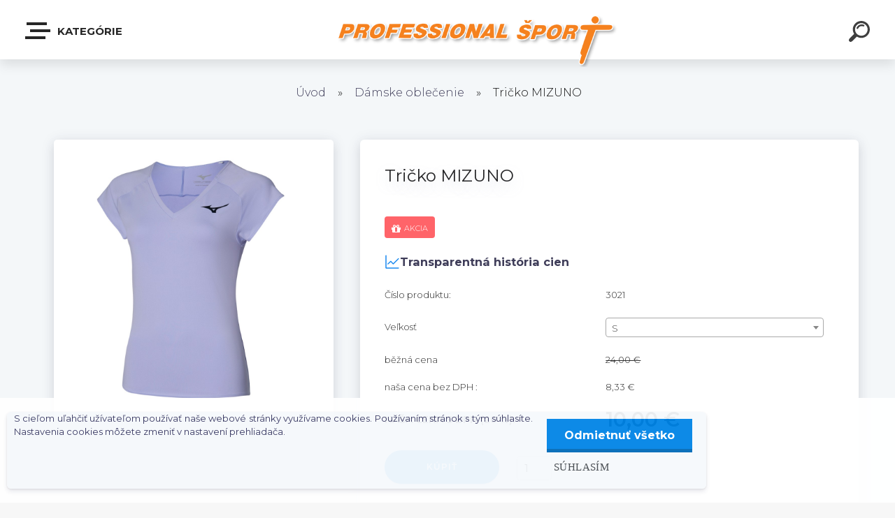

--- FILE ---
content_type: text/css
request_url: https://www.professionalsport.sk/fotky57681/design_setup/css/__style.css?_=1633529245
body_size: 1133
content:
.article-content  {
	text-align: left!important;
}

.title_page {
	margin-left: 0px!important;
}
.article-content {
	max-width: 750px!important;
}
h6 a, h6 span {
	background: none!important;
}
td {
	text-align: inherit
}
#page .article-content a {
	color: #0084e6 !important;
}

/*HP*/
.home .tag_box .intag_box {
	width: 33%!important;
}
/*FOOTER*/
.myfooter {
	background-color: #17181A!important;
}
#footerArticleMenu ul li {
 	 display: block!important;
     margin-top: 15px!important;
}
.myfooter h4 {
	border-bottom: 2px solid #0084E6!important;
}

.page-footer .footer-boxes > div {
	width:30%
}

#page .myfooter a {
	color: #FFFFFF!important;
  	opacity: 1!important;
}
.myfooter .fa-facebook, .myfooter .fa-twitter, .myfooter .fa.fa-instagram, .myfooter .fa.fa-youtube {
	background: #ffffff!important;
    border-radius: 3px!important;
}
/*KATALOG*/
html .progress-button.perspective .content {
	background: #0084E6!important;
}
html body #page .subcat li:hover a {
	background-color: #F9F9F9 !important; 
}
/*HEADER*/
#page .myheader {
	background-color: #FFFFFF!important;
}

html body #page .logo-wrapper {
	padding-top:15px!important;
  	width:100%!important;
}

.myheader #site_logo {
	max-width:450px!important;
  	width:100%!important;
}

html body #page .myheader .content {
	    width: calc(100% - 70px) !important;
}

.hamburger:hover span span, .hamburger:hover span span::after, .hamburger:hover span span::before {
	background: #0084E6!important;
}

/*MENU*/
.mm-menu .mm-listview > li .mm-next::after {
	border-color: #0084E6!important;
}
.menu-typ5-selected .mm-menu {
	background: #ffffff!important;
}
.mm-navbars-top {
 	background: #ffffff!important;
}
#sideMenuBar .eshop-menu-item {
	background: #ffffff!important;
}
#sideMenuBar .eshop-menu-item a {
	font-weight: 600!important;
  	color: #0084E6!important;
}
#sideMenuBar .article-menu-item {
	background: #ffffff!important;
}
#sideMenuBar .article-menu-item a {
	font-weight: 600!important;
  	color: #0084E6!important;
}
.mm-selected a {
	color: #ffffff!important;
}
.mm-menu .mm-title {
	background: #ffffff!important;
  	background-color: rgba(0, 0, 0, 0)!important;
    color: #111216!important;
  	font-weight: 600!important;
}
.mm-menu em.mm-counter {
	opacity: 0.75!important;
    border: 2px solid #0084E6!important;
    color: #0084E6!important;
  	font-weight: 600!important;
}
.mm-navbars-bottom .user-panel .user-register, .mm-navbars-bottom .user-panel .user-login, .mm-navbars-bottom .user-panel .user-modify, .mm-navbars-bottom .user-panel .user-logout {
	font-weight: 600!important;
}
html #sideMenuBar .mm-search input {
	background: #ffffff!important;
  	border: 1px solid #0084E6 !important;
}
html body #sideMenuBar .mm-search input:focus {
    box-shadow: 0px 0px 3px #0084E6 !important;
}

/*KOSIK*/
#page #btn_continue_shopping {
  	border: 1px solid #0084E6!important;
  	color: #0084E6!important;
  	font-weight: 600!important;
}
#page #btn_continue_shopping:hover {
  background: #ffffff!important;
}

.mm-menu .mm-listview > li.mm-selected > a:not(.mm-next), .mm-menu .mm-listview > li.mm-selected > span {
	background: #efefef !important;
}

/*BTN*/
html body #page #centerpage .cd-add-to-cart, #user_content_tag_bg .elink.user_login_text, #send_btn, .basket_merge_buttons, .submit_save, #submit_save, #submit_btn, #show_selected_button, .button_new_discussion, .wa-button {
	background-color: #0084E6!important;
  	font-weight: 600!important;
  	box-shadow: none!important;
}
#registration_btn:hover, #buy_btn:hover, #send_btn:hover, .basket_merge_buttons:hover, #submit_save:hover, #submit_btn:hover, .button_new_discussion:hover, .wa-button:hover, .fixed-parent-node.visible > a.active, #stars_submit_save:hover {
	background-color: #0084E6 !important;
}
#back-top {
	background: #0084E6!important;
}
#back-top:hover {
	background-color: #0084E6 !important;
}
/*PRODUCT DESCRIPTION*/
#page #description p, body, #page {
	font-size: 18px!important;
}